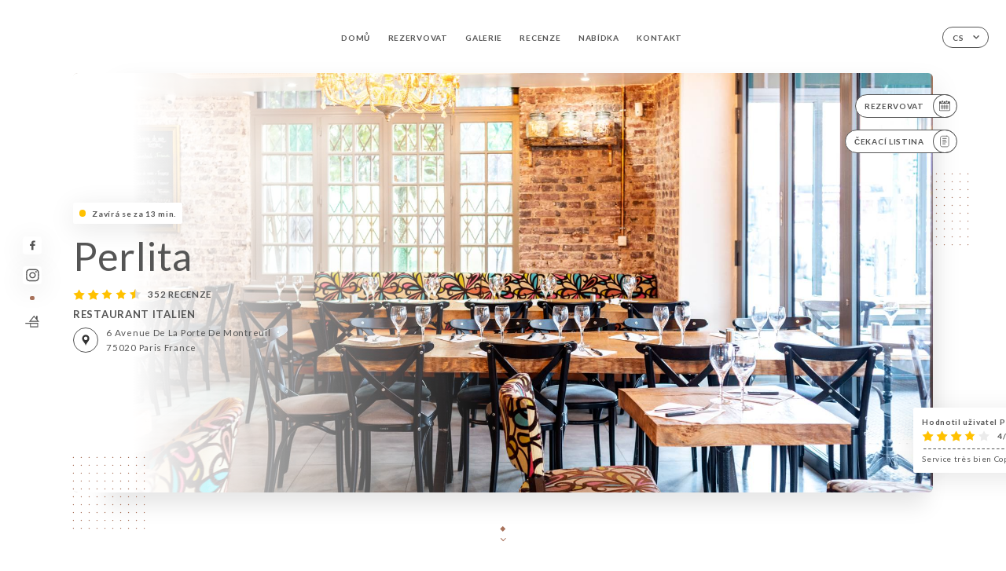

--- FILE ---
content_type: text/html; charset=UTF-8
request_url: https://perlita.fr/cs
body_size: 7423
content:
<!DOCTYPE html>
<html lang="cs">
    <head>
        <meta charset="utf-8">
        <meta name="viewport" content="width=device-width, initial-scale=1, maximum-scale=1">
        <meta name="csrf-token" content="WwfcdQWIpaTlbI0VxpHPBtKK3JfxhMZkQuazxBKJ">
                    <link rel="apple-touch-icon" sizes="180x180" href="https://perlita.fr/favicons/apple-touch-icon.png">
            <link rel="icon" type="image/png" sizes="32x32" href="https://perlita.fr/favicons/favicon-32x32.png">
            <link rel="icon" type="image/png" sizes="16x16" href="https://perlita.fr/favicons/favicon-16x16.png">
        
        <title>PERLITA I Site officiel, avis, prix et réservation en ligne </title>

        <!-- Styles -->
        <link rel="stylesheet" href="/css/app.css?id=a8b8dbdca731fb5ec49396010164a31c">

        <!-- Scripts -->
        <script src="/js/app.js?id=4b66e7ca790acdb9758e3604730f7198" defer></script>       

        
    </head>
    <body>
        <div class="container white">
            <div class="main-section">
        <!-- Adding #header__navigation -->
<div class="header-contain ">
    <button type="button" class="burger-menu" id="burger_menu">
        <span class="burger-circle">
            <span class="burger-bars">
                <span class="first-bar"></span>
                <span class="second-bar"></span>
                <span class="third-bar"></span>
            </span>
        </span>
        <div class="menu-text">nabídka</div>
    </button>
    <div class="lang">
        <span class="btn-primary">
            <span class="text">
                cs
            </span>
            <span class="icon">
                <i class="ic ic-arrow-down"></i>
            </span>
        </span>
    
        <div class="lang_contain drop-flag">
    <div class="blur_lang"></div>
    <div class="lang_container ">
        <a href="#" class="close">
            <i class="ic ic-close"></i>
        </a>
        <div class="header_lang">
            <img src="/svg/shapes/language_illu.svg" alt="">
            <p>Vyberte jazyk:</p>
        </div>
        <ul>
                                                                                                                                                                                                                                                                                                                                                                                                                                                        <li>
                        <a class="active" href="/cs/">
                            <i class="flag flag-cs"></i>
                            <span>Čeština</span>
                            <i class="ic ic_check_lang"></i>
                        </a>
                    </li>
                                                        
                                                <li>
                        <a href="/fr/">
                            <i class="flag flag-fr"></i>
                            <span>Francouzština</span>
                        </a>
                    </li>
                                                                <li>
                        <a href="/en/">
                            <i class="flag flag-en"></i>
                            <span>Angličtina</span>
                        </a>
                    </li>
                                                                <li>
                        <a href="/es/">
                            <i class="flag flag-es"></i>
                            <span>Španělština</span>
                        </a>
                    </li>
                                                                <li>
                        <a href="/ca/">
                            <i class="flag flag-ca"></i>
                            <span>Katalánština</span>
                        </a>
                    </li>
                                                                <li>
                        <a href="/it/">
                            <i class="flag flag-it"></i>
                            <span>Italština</span>
                        </a>
                    </li>
                                                                <li>
                        <a href="/de/">
                            <i class="flag flag-de"></i>
                            <span>Němčina</span>
                        </a>
                    </li>
                                                                <li>
                        <a href="/pt/">
                            <i class="flag flag-pt"></i>
                            <span>Portugalština</span>
                        </a>
                    </li>
                                                                <li>
                        <a href="/sv/">
                            <i class="flag flag-sv"></i>
                            <span>Švédština</span>
                        </a>
                    </li>
                                                                <li>
                        <a href="/zh/">
                            <i class="flag flag-zh"></i>
                            <span>简体中文 (Čínština)</span>
                        </a>
                    </li>
                                                                <li>
                        <a href="/ja/">
                            <i class="flag flag-ja"></i>
                            <span>Japonština</span>
                        </a>
                    </li>
                                                                <li>
                        <a href="/ru/">
                            <i class="flag flag-ru"></i>
                            <span>Ruština</span>
                        </a>
                    </li>
                                                                <li>
                        <a href="/ar/">
                            <i class="flag flag-ar"></i>
                            <span>Arabština</span>
                        </a>
                    </li>
                                                                <li>
                        <a href="/nl/">
                            <i class="flag flag-nl"></i>
                            <span>Nizozemština</span>
                        </a>
                    </li>
                                                                <li>
                        <a href="/ko/">
                            <i class="flag flag-ko"></i>
                            <span>한국어 (Korejština)</span>
                        </a>
                    </li>
                                                                                            <li>
                        <a href="/el/">
                            <i class="flag flag-el"></i>
                            <span>Řečtina</span>
                        </a>
                    </li>
                                    </ul>
    </div>
</div>
    
    </div>
    <div class="blur-main-menu"></div>
    <section class="menu-bar">
        <div class="row">
            <span class="menu-close" id="menu_close"></span>
            <header>
                <!-- Header Menu navigation -->
                <div class="menu-overlay-mobile">
                    <div class="pattern-1 pattern-top pattern"></div>
                    <div class="pattern-1 pattern-bottom pattern"></div>
                    <!-- Social Media Links -->
                    <div class="social-networks">
                                                <a href="https://www.facebook.com/profile.php?id=61581003486550" target="_blank" title="Facebook">
                            <i class="fa-brands fa-facebook"></i>
                        </a>
                                                <a href="https://www.instagram.com/perlita.paris/" target="_blank" title="Instagram">
                            <i class="fa-brands fa-instagram"></i>
                        </a>
                                            </div>
                    <!-- Social Media Links -->
                </div>
                <!-- Header Menu navigation -->
                <div class="header__menu-right">
                    <div class=" menu__items">
                        <ul class="menu">
                                                                                                <li><a href="https://perlita.fr/cs" class=" link">Domů</a></li>
                                                                                                                                            <li><a href="https://perlita.fr/cs/booking" class=" link">Rezervovat</a></li>
                                                                                                            
                                                                    
                                                                                                <li><a href="https://perlita.fr/cs/gallery" class=" link">Galerie</a></li>
                                                                                                    
                                                                                                <li><a href="https://perlita.fr/cs/opinions" class=" link">Recenze</a></li>
                                                                                                    
                                                                                                <li><a href="https://perlita.fr/cs/services" class=" link">Nabídka</a></li>
                                                                                                    
                                                                                                <li><a href="https://perlita.fr/cs/contact" class=" link">Kontakt</a></li>
                                                                                                    
                                                    </ul>
                    </div>
                </div>
                <!-- Header Menu navigation -->
            </header>
        </div>
    </section>
    <!-- End #header__navigation -->
</div>
        <!-- Top Main Page Section -->
        <div class="scroll-section">
            <!-- See more Button scroll -->            
        </div>        
        <!-- Square Pattern -->
        <div class="pattern-1 pattern-left pattern"></div>
        <div class="pattern-1 pattern-right pattern"></div>
        <!-- Square Pattern -->
        <main style="background-image: url(https://uniiti.com/images/shops/slides/de6d338bc5edd2b8858c00a0be9a5c442fb421bb.jpeg)">
            <section>
                            <div class="filter"></div>
                
                <!-- Social Media Links -->
                <div class="social-networks">
                                            <a href="https://www.facebook.com/profile.php?id=61581003486550" target="_blank" title="Facebook">
                            <i class="fa-brands fa-facebook"></i>
                        </a>
                                            <a href="https://www.instagram.com/perlita.paris/" target="_blank" title="Instagram">
                            <i class="fa-brands fa-instagram"></i>
                        </a>
                                                            <div class="diveder"></div>
                        <!-- Social Media Links -->
                                                                <i class="bd bd-faitmaison" title="Fait Maison"></i>
                                    </div>
                <!-- Social Media Links -->

                <!-- Voir sur la carte Button -->
                <div class="main-top vnoir-rvs">
                    <div class="header__menu-left">
                                                    <div class="menu__btns">
                                <a href="https://perlita.fr/cs/booking" class="btn-primary">
                                    <span class="text">
                                        Rezervovat
                                    </span>
                                    <span class="icon">
                                        <i class="ic ic-calendar"></i>
                                    </span>
                                </a>
                            </div>
                                                                                                                        <div class="menu__btns">
                            <a href="#" data-slug="perlita" data-lang="cs" class="btn-primary waitlistBtn">
                                <span class="text">
                                    Čekací listina
                                </span>
                                <span class="icon">
                                    <i class="ic ic-waitlis"></i>
                                </span>
                            </a>
                            <div class="blur_lang"></div>
                            <div class="headerMenuLeftOpen ">
                                <a href="#" class="close">
                                    <i class="ic ic-close"></i>
                                </a>
                                <div class="content waitlistIframe">

                                </div>
                            </div>
                        </div>
                                            </div>
                </div>
                <!-- Voir sur la carte Button -->                
    
                <!-- Content of Top main page -->
                <div class="main-middle middle_homepage">
                    <div class="block-status">
                        <span class="status to_be_closed"></span>
                        <p>Zavírá se za 13 min.</p>
                    </div>
                    <div class="mobile-pattern pattern-1"></div>
                    <div class="block-headline">
                                                    <h1 class="desktop-logo">
                                Perlita
                            </h1>
                                                <!-- Review -->
                                                <div class="avis">
                            <a href="https://perlita.fr/cs/opinions" class="stars">
                                                                                                            
                                        <i class="fa fa-star"></i>
                                                                                                                                                
                                        <i class="fa fa-star"></i>
                                                                                                                                                
                                        <i class="fa fa-star"></i>
                                                                                                                                                
                                        <i class="fa fa-star"></i>
                                                                                                                                                
                                        <i class="fa fa-star-half"></i>
                                                                                                    <span class=""> 352 recenze</span>
                            </a>
                        </div>
                        <h3>
                            RESTAURANT ITALIEN
                        </h3>
                        <div class="address-carte">
                            <div class="carte">
                                                            <a href="https://www.google.com/maps/place/?q=place_id:ChIJ9aLC339y5kcRy12AVGCz7WE" class="btn-primary" target="_blank">
                                    <span class="icon">
                                        <i class="ic ic-map"></i>
                                    </span>
                                </a>
                                <a href="https://www.google.com/maps/place/?q=place_id:ChIJ9aLC339y5kcRy12AVGCz7WE" class="link_add" target="_blank">
                                                                            <span>6 Avenue de la Porte de Montreuil</span>
                                        <span>75020 Paris France</span>
                                                                    </a>
                                                        </div>
                        </div>
                    </div>
                    <div class="badges">
                        <!-- Social Media Links -->
                        <div class="social-networks mobile-social">
                                                            <a href="https://www.facebook.com/profile.php?id=61581003486550" target="_blank" title="Facebook">
                                    <i class="fa-brands fa-facebook"></i>
                                </a>
                                                            <a href="https://www.instagram.com/perlita.paris/" target="_blank" title="Instagram">
                                    <i class="fa-brands fa-instagram"></i>
                                </a>
                                                    </div>
                                                    <!-- Social Media Links -->
                            <div class="divider"></div>
                                                                            <i class="bd bd-faitmaison" title="Fait Maison"></i>
                                             </div>
                </div>
                <!-- Content of Top main page -->
                                <!-- Review Block -->
                <div class="main-bottom">
                    <div class="block-avis">
                        <div class="link-arrow">
                            <a href="https://perlita.fr/cs/opinions">
                                <i class="ic ic-arrow-right"></i>
                            </a>
                        </div>
                        <p class="avis-name">
                            Hodnotil uživatel Pascale S.
                        </p>
                        <!-- Review -->
                                                <div class="avis">
                            <a href="https://perlita.fr/cs/opinions" class="stars">
                                                                                                            
                                        <i class="fa fa-star"></i>
                                                                                                                                                
                                        <i class="fa fa-star"></i>
                                                                                                                                                
                                        <i class="fa fa-star"></i>
                                                                                                                                                
                                        <i class="fa fa-star"></i>
                                                                                                                                                
                                        <i class="fa fa-star-empty"></i>
                                                                                                    <span> 4/5</span>
                            </a>
                        </div>
                                                <p class="description">
                            Service très bien 
Copieux et bon
                        </p>
                                            </div>
                </div>
                <!-- Review Block -->
                            </section>
        </main>
        <div class="scroll-section">
            <!-- See more Button scroll -->
            <a href="#scroll" type="button" class="see-more">
                <span class="square"></span>
                <span class="arrow"></span>
            </a>
            <!-- See more Button scroll -->            
        </div>
        <!-- End Top Main Page Section -->
    </div>
    <div class="reach"></div>
        <section class="quotes">
        <div class="contain">
            <div class="row">
                    <div class="quote-left">
                        <i class="ic ic-quote-left"></i>
                    </div>
                    <h3>
                        Cuisine italienne maison / Produits frais / Ambiance conviviale
Sur place, en terrasse ou en groupe / réservez votre table.
                    </h3>
                    <div class="quote-right">
                        <i class="ic ic-quote-right"></i>
                    </div>
                </div>
            </div>
        </section>
        
    <!-- Latest News Section -->
    <section>
        <div id="scroll"></div>
        <div class="contain">
            <!-- Latest News Card Section -->
                        <!-- End Latest News Card Section -->
            <!-- About Us Section -->
            <div class="row">
                                <div class="about-us margin_added ">
                    <div class="pattern-about_us"></div>
                    <div class="title-about">
                        <h2>
                            Kdo jsme?
                        </h2>
                    </div>
                    <div class="description">
                        <p>Perlita est un restaurant italien de quartier proposant une cuisine maison &agrave; base de produits frais.</p>
<p>Pizzas, p&acirc;tes et desserts maison sont servis dans une ambiance conviviale et chaleureuse.</p>
                    </div>
                </div>
                        </div>
            <!-- End About Us Section -->
            <!-- Review Section -->
                        <div class="row">
                <div class=" review">
                    <div class="left-review">
                        <h2>
                            Nejnovější recenze
                        </h2>
                        <a href="https://perlita.fr/cs/opinions" class="btn-primary desktop">
                            <span class="text">
                                Zobrazit další recenze
                            </span>
                            <span class="icon">
                                <i class="ic ic-star"></i>
                            </span>
                        </a>
                    </div>
                    <div class="right-review">
                        <div class="quote-left pattern pattern-1"></div>
                        <i class="ic ic-quote-left"></i>
                        <div class="contain-quote left"></div>
                        <div class="content">
                            <div class="review-name">
                                <p>
                                    Hodnotil uživatel Firome A.
                                </p>
                                <!-- Review -->
                                                                <div class="avis">
                                    <a href="https://perlita.fr/cs/opinions" class="stars">
                                                                                                                                    
                                                <i class="fa fa-star"></i>
                                                                                                                                                                                
                                                <i class="fa fa-star"></i>
                                                                                                                                                                                
                                                <i class="fa fa-star"></i>
                                                                                                                                                                                
                                                <i class="fa fa-star-empty"></i>
                                                                                                                                                                                
                                                <i class="fa fa-star-empty"></i>
                                                                                                                            <span> 3 / 5</span>
                                    </a>
                                </div>
                            </div>
                            <div class="description">
                                                                <p>
                                    Service assez désagréable, restaurant très bruyant et pizzas pas exceptionnelles
                                </p>
                                                                
                                <div class="date">
                                    <span>
                                        01/16/2026
                                    </span>
                                    •
                                    <span>
                                        08:47
                                    </span>
                                </div>
                            </div>
                            <a href="https://perlita.fr/cs/opinions" class="btn-primary mobile">
                                <span class="text">
                                    Zobrazit další recenze
                                </span>
                                <span class="icon">
                                    <i class="ic ic-star"></i>
                                </span>
                            </a>
                        </div>
                        <div class="quote-right pattern pattern-1"></div>
                        <i class="ic ic-quote-right"></i>
                        <div class="contain-quote right"></div>                        
                    </div>
                </div>
            </div>
                        <!-- End Review Section -->
        </div>
    </section>
    <!-- End Latest News Section -->
    <!-- Map Section -->
    <section class="map-holder">

        <div class="map-shadow-top"></div>
        <div class="map-shadow-bottom"></div>
        <div id="map" class="map"></div>

        <div class="map-details">
            <div class="contain">
                <div class="row">
                    <div class="map-info">
                        <div class="top-info">
                            <div class="left">
                                <i class="ic ic-map-black"></i>
                                <p>
                                                                            <span>6 Avenue de la Porte de Montreuil</span>
                                        <span>75020 Paris France</span>
                                                                    </p>
                            </div>
                            <div class="right">
                                                                <a href="https://www.google.com/maps/place/?q=place_id:ChIJ9aLC339y5kcRy12AVGCz7WE" target="_blank" class="see-more">
                                        <i class="ic ic-arrow-right"></i>
                                    </a>
                                                            </div>
                        </div>
                        <div class="days-info">
                            <ul class="">
                                
                                                                <li>
                                    <span class="days">Pondělí</span>
                                    <span class="hours">
                                                                                    11:30-14:30 / 18:30-22:30
                                                                                </span>
                                </li>
                                                                <li>
                                    <span class="days">Úterý</span>
                                    <span class="hours">
                                                                                    11:30-14:30 / 18:30-22:30
                                                                                </span>
                                </li>
                                                                <li>
                                    <span class="days">Středa</span>
                                    <span class="hours">
                                                                                    11:30-14:30 / 18:30-22:30
                                                                                </span>
                                </li>
                                                                <li>
                                    <span class="days">Čtvrtek</span>
                                    <span class="hours">
                                                                                    11:30-14:30 / 18:30-22:30
                                                                                </span>
                                </li>
                                                                <li>
                                    <span class="days">Pátek</span>
                                    <span class="hours">
                                                                                    11:30-14:30 / 18:30-22:30
                                                                                </span>
                                </li>
                                                                <li>
                                    <span class="days">Sobota</span>
                                    <span class="hours">
                                                                                    18:30-22:30
                                                                                </span>
                                </li>
                                                                <li>
                                    <span class="days">Neděle</span>
                                    <span class="hours">
                                                                                    Zavřeno
                                                                            </span>
                                </li>
                                                            </ul>
                        </div>
                    </div>
                </div>
            </div>
        </div>
    </section>
    <!-- End Map Section -->
    <!-- Newsletter Section -->
    <section>
        <div class="contain">
            <div class="row news_marg">
                                <div class="newsletter ">
                    <div class="left">
                        <div class="newsletter-example">
                            <div class="pattern-1 pattern-left pattern"></div>
                            <div class="pattern-1 pattern-right pattern"></div>
                            <div class="card-contain">
                                <div class="sp sp-drawing-arrow"></div>
                                <div class="card">
                                    <div class="content">
                                        <h3>
                                            Perlita
                                        </h3>
                                        <p>
                                            Zúčastněte se s námi dnes večer události...
                                        </p>
                                    </div>
                                    <div class="date">
                                        <span>
                                            Před 5 minutami
                                        </span>
                                    </div>
                                </div>
                                <div class="loading">
                                    <div class="body-content">
                                        <div class="loading-text header-loading"></div>
                                        <div class="loading-text content-loading"></div>
                                    </div>
                                    <div class="header-content">
                                        <div class="loading-text date-loading"></div>
                                    </div>
                                </div>
                                <div class="loading">
                                    <div class="body-content">
                                        <div class="loading-text header-loading"></div>
                                    </div>
                                    <div class="header-content">
                                        <div class="loading-text date-loading"></div>
                                    </div>
                                </div>
                            </div>
                        </div>
                    </div>
                    <div class="right">
                        <div class="newsletter-shape">
                            <div class="pattern-1 pattern"></div>
                            <div class="newsletter-mobile"></div>
                        </div>
                        <div class="newsletter-details">
    <h2>
        Sledujte všechny novinky o obchodě Perlita
    </h2>
    <!-- Social Media Links -->
    <div class="social-networks">
            <a href="https://www.facebook.com/profile.php?id=61581003486550" target="_blank" title="Facebook">
            <i class="fa-brands fa-facebook"></i>
        </a>
            <a href="https://www.instagram.com/perlita.paris/" target="_blank" title="Instagram">
            <i class="fa-brands fa-instagram"></i>
        </a>
        </div>
    <!-- Social Media Links -->
    <p>
        Přihlaste se k odběru našeho newsletteru a mějte přehled o nadcházejících událostech a propagačních akcích.
    </p>
    <div class="info-letter"></div>
    <div class="form-input">
        <form id="form" method="POST"
      action="https://perlita.fr/cs/submit-newsletter"
      class="form-letter"
>
    <input type="hidden" name="_token" value="WwfcdQWIpaTlbI0VxpHPBtKK3JfxhMZkQuazxBKJ" autocomplete="off">
    
    <input class="checkfield" name="email" placeholder="Váš e-mail...">
            <button id="addLetter" type="submit">OK</button>
</form>
    </div>
</div>                    </div>
                </div>
                            </div>
        </div>
    </section>
    <!-- End Newsletter Section -->
    <!-- News Articles -->
        <!-- End News Articles -->
    <section>
        <div class="contain">
                </div>
    </section>

            <section class="badges-footer">
                <div class="contain">
                    <div class="row ">
                        <h3>Najdete nás také na...</h3>
                        <ul>
                                                            <li class="tooltip">
                                    <a href="https://www.tripadvisor.fr/Restaurant_Review-g187147-d2213379-Reviews-Glacier_de_Venise-Paris_Ile_de_France.html" target="_blank">
                                        <i class="bd bd-tripadvisor"></i>
                                    </a>
                                    <span class="tooltiptext">Trip Advisor</span>
                                </li>
                                                            <li class="tooltip">
                                    <a href="https://www.yelp.fr/biz/glacier-de-venise-paris" target="_blank">
                                        <i class="bd bd-yelp"></i>
                                    </a>
                                    <span class="tooltiptext">Yelp</span>
                                </li>
                                                            <li class="tooltip">
                                    <a href="https://uniiti.com/shop/perlita" target="_blank">
                                        <i class="bd bd-uniiti"></i>
                                    </a>
                                    <span class="tooltiptext">Uniiti</span>
                                </li>
                                                    </ul>
                    </div>
                </div>
            </section>

            <section class="footer">
                <div class="contain">
                    <div class="row">
                        <div class="footer-container">
                            <div class="footer-identity">
                                <h2>Perlita</h2>
                                <address>
                                                                            <span>6 Avenue de la Porte de Montreuil</span>
                                        <span>75020 Paris France</span>
                                                                    </address>
                                                                    <a href="tel:+33143738611" class="btn-primary phone_btn">
                                        <span class="text">
                                            +33143738611
                                        </span>
                                        <span class="icon">
                                            <i class="ic ic-phone"></i>
                                        </span>
                                    </a>                                
                                                                <div class="lang">
                                    <span class="btn-primary">
                                        <span class="text">
                                            cs
                                        </span>
                                        <span class="icon">
                                            <i class="ic ic-arrow-down"></i>
                                        </span>
                                    </span>
                                
                                    <div class="lang_contain drop-flag">
    <div class="blur_lang"></div>
    <div class="lang_container ">
        <a href="#" class="close">
            <i class="ic ic-close"></i>
        </a>
        <div class="header_lang">
            <img src="/svg/shapes/language_illu.svg" alt="">
            <p>Vyberte jazyk:</p>
        </div>
        <ul>
                                                                                                                                                                                                                                                                                                                                                                                                                                                        <li>
                        <a class="active" href="/cs/">
                            <i class="flag flag-cs"></i>
                            <span>Čeština</span>
                            <i class="ic ic_check_lang"></i>
                        </a>
                    </li>
                                                        
                                                <li>
                        <a href="/fr/">
                            <i class="flag flag-fr"></i>
                            <span>Francouzština</span>
                        </a>
                    </li>
                                                                <li>
                        <a href="/en/">
                            <i class="flag flag-en"></i>
                            <span>Angličtina</span>
                        </a>
                    </li>
                                                                <li>
                        <a href="/es/">
                            <i class="flag flag-es"></i>
                            <span>Španělština</span>
                        </a>
                    </li>
                                                                <li>
                        <a href="/ca/">
                            <i class="flag flag-ca"></i>
                            <span>Katalánština</span>
                        </a>
                    </li>
                                                                <li>
                        <a href="/it/">
                            <i class="flag flag-it"></i>
                            <span>Italština</span>
                        </a>
                    </li>
                                                                <li>
                        <a href="/de/">
                            <i class="flag flag-de"></i>
                            <span>Němčina</span>
                        </a>
                    </li>
                                                                <li>
                        <a href="/pt/">
                            <i class="flag flag-pt"></i>
                            <span>Portugalština</span>
                        </a>
                    </li>
                                                                <li>
                        <a href="/sv/">
                            <i class="flag flag-sv"></i>
                            <span>Švédština</span>
                        </a>
                    </li>
                                                                <li>
                        <a href="/zh/">
                            <i class="flag flag-zh"></i>
                            <span>简体中文 (Čínština)</span>
                        </a>
                    </li>
                                                                <li>
                        <a href="/ja/">
                            <i class="flag flag-ja"></i>
                            <span>Japonština</span>
                        </a>
                    </li>
                                                                <li>
                        <a href="/ru/">
                            <i class="flag flag-ru"></i>
                            <span>Ruština</span>
                        </a>
                    </li>
                                                                <li>
                        <a href="/ar/">
                            <i class="flag flag-ar"></i>
                            <span>Arabština</span>
                        </a>
                    </li>
                                                                <li>
                        <a href="/nl/">
                            <i class="flag flag-nl"></i>
                            <span>Nizozemština</span>
                        </a>
                    </li>
                                                                <li>
                        <a href="/ko/">
                            <i class="flag flag-ko"></i>
                            <span>한국어 (Korejština)</span>
                        </a>
                    </li>
                                                                                            <li>
                        <a href="/el/">
                            <i class="flag flag-el"></i>
                            <span>Řečtina</span>
                        </a>
                    </li>
                                    </ul>
    </div>
</div>
                                
                                </div>
                            </div>
                            <div class="footer-list ">
                                <ul>
                                                                                                                        <li><a href="https://perlita.fr/cs" class="link">Domů</a></li>
                                                                                                                                                                <li><a href="https://perlita.fr/cs/gallery" class="link">Galerie</a></li>
                                                                                                                                                                <li><a href="https://perlita.fr/cs/opinions" class="link">Recenze</a></li>
                                                                                                                                                                <li><a href="https://perlita.fr/cs/services" class="link">Nabídka</a></li>
                                                                                                                                                                <li><a href="https://perlita.fr/cs/contact" class="link">Kontakt</a></li>
                                                                                                                <li><a href="https://perlita.fr/cs/legal-notice">Právní upozornění</a></li>
                                </ul>
                            </div>
                                                        <div class="divider"></div>
                            <div class="newsletter ">
                                <div class="right">
                                    <div class="newsletter-details">
    <h2>
        Sledujte všechny novinky o obchodě Perlita
    </h2>
    <!-- Social Media Links -->
    <div class="social-networks">
            <a href="https://www.facebook.com/profile.php?id=61581003486550" target="_blank" title="Facebook">
            <i class="fa-brands fa-facebook"></i>
        </a>
            <a href="https://www.instagram.com/perlita.paris/" target="_blank" title="Instagram">
            <i class="fa-brands fa-instagram"></i>
        </a>
        </div>
    <!-- Social Media Links -->
    <p>
        Přihlaste se k odběru našeho newsletteru a mějte přehled o nadcházejících událostech a propagačních akcích.
    </p>
    <div class="info-letter"></div>
    <div class="form-input">
        <form id="form" method="POST"
      action="https://perlita.fr/cs/submit-newsletter"
      class="form-letter"
>
    <input type="hidden" name="_token" value="WwfcdQWIpaTlbI0VxpHPBtKK3JfxhMZkQuazxBKJ" autocomplete="off">
    
    <input class="checkfield" name="email" placeholder="Váš e-mail...">
            <button id="addLetter" type="submit">OK</button>
</form>
    </div>
</div>                                </div>
                            </div>
                                                        
                        </div>
                        <div class="copyright-container">
                            <div class="copyright">© Copyright 2026 – Perlita – všechna práva vyhrazena</div>
                            <div class="designed-by ">
                                <span>Stránky vytvořené pomocí</span>
                                <span class="ic ic-heart"></span>
                                <span>v</span>
                                <div class="dashed"></div>
                                <span class="ic ic-eiffeltower"></span>
                                <span>od <a href="https://uniiti.com/" target="_blank">Uniiti</a></span>
                            </div>
                        </div>
                    </div>
                </div>
            </section>

            <!-- Scroll bottom secttion-->
                                                <nav class="reserve-section">    
                        <a href="https://perlita.fr/cs/booking" target=&quot;_blank&quot;>
                            <i class="illu illu-waitlist"></i>
                            <span>Rezervovat</span>
                        </a>
                    </nav>                    
                            
            <!-- Quick links-->
            <nav class="nav-mobile">
                                                                                        <a href="https://perlita.fr/cs/booking"><i class="illu illu-reserver" title="Réserver"></i> Rezervovat</a>                
                                                                                                        <a href="https://perlita.fr/cs/services"><i class="illu illu-menu" title="Carte"></i> Nabídka</a>
                                                                                                            <a class="waitlistBtn" data-slug="perlita" data-lang="cs" href="#"><i class="illu illu-waitlist" title="Liste d’attente"></i> Čekací listina</a>
                            <div class="blur_lang"></div>
                            <div class="headerMenuLeftOpen ">
                                <a href="#" class="close">
                                    <i class="ic ic-close"></i>
                                </a>
                                <div class="content waitlistIframe">

                                </div>
                            </div>
                                                                                                        <a href="https://maps.google.com/?q=48.8531522,2.4116454" target="_blank"><i class="illu illu-itineraire" title="Itinéraire"></i> Itinéraire</a>                    
                                                </nav>



        </div>

        
        <style>        
            main section .see-more .square,
            .header-page .articles .contain .row .card .content .left h2::after,
            .header-page .events .contain .row .card .content .left h2::after,
            .faq .contain .row .question::after, .legales .contain .row .question::after,
            .row header .header__menu-right .menu__items .menu li .link:hover::after,
            .row header .header__menu-right .menu__items .menu li .link:hover::before,
            .row header .header__menu-right .menu__items .menu li .active::before,
            .row header .header__menu-right .menu__items .menu li .active::after,
            section .contain .row .latest-news .news-content .left .title a::after,
            .scroll-section .see-more .square,
            .services_items::after,
            .services .contain .row .services_menu .services_pack .info_menu .info p::after,
            .social-networks .diveder,
            .reserve-section,
            .container.dark .both-btn .divider,
            .container.black .both-btn .divider {
                background-color: #A8725B;
            }
            .black main section .filter {
                background-color: #FFFFFF;
                opacity: 0                
            }
            .row .about-us .description,
            main section .see-more .arrow,
            .scroll-section .see-more .square,
            .scroll-section .see-more .arrow,
            .btn-primary:hover,
            .btn-primary:hover .icon,
            .see-more:hover,
            .read-more a:hover,
            .read-more span:hover,
            .container.dark .btn-primary:hover,
            main section .main-bottom .block-avis .link-arrow a:hover,
            .services .contain .row .header .tabs .tab-item a.active-item,
            .services .contain .row .header .tabs .tab-item a:hover {
                border-color: #A8725B !important;
            }
            .container .lang .lang_contain .lang_container ul li a:hover,
            .container .lang .lang_contain .lang_container ul li a.active {
                border-color: #A8725B !important;
                box-shadow: 0px 8px 34px rgba(0, 0, 0, 0.06);
            }
            .pattern,
            .row .review .right-review .ic-quote-left,
            .row .review .right-review .ic-quote-right,
            .quotes .row .ic,
            .container.black main section .main-middle .mobile-pattern,
            main section .main-middle .mobile-pattern,
            .news-articles .left .arrows-news,
            .services .contain .row .notice .ic-info-services,
            .services .contain .row .services_menu .divider i,
            section .contain .row .latest-news .news-image,
            .news-articles .right .articles-card .image,
            .container.dark .reserve-section a .illu-reserver,
            .container.dark .reserve-section a .illu-order,
            .container.black .reserve-section a .illu-reserver,
            .container.black .reserve-section a .illu-order,
            .container.dark .reserve-section a .illu-waitlist,
            .container.black .reserve-section a .illu-waitlist,
            .container .lang .lang_contain .lang_container ul li .ic_check_lang,
            .gallery .row .video-swiper .swiper-slide-video .swiper-slide .thumb_cover{ 
                background-color: #A8725B;
                -webkit-mask-size: contain;
                mask-size: cover;
                -webkit-mask-repeat: no-repeat;
                -webkit-mask-position: center center;                
            }
            .container.dark .reserve-section span,
            .container.black .reserve-section span {
                color: #A8725B;
            }
            .row .about-us .description a,
            .article-detail .contain .row .content .content-description a{
                color: #A8725B;
                text-decoration: underline;
                display: inline-block;
            }
            .booking .row .links a:hover,
            .booking .contain .row .iframe .links a:hover,
            .usel .contain .row .iframe .links a:hover {
                border-color: #A8725B;
                color: #A8725B !important;
            }
            main section .main-middle .block-headline h1 {
                font-size: clamp(30px, 60px, 50px);
            }
            @media screen and (max-width: 1024px) {
                main section .main-middle .block-headline .block-logo .filter-logo-desktop {
                        display: none;
                }
                main section .main-middle .block-headline .block-logo .filter-logo-mobile {
                    display: flex;
                    align-items: center;
                    justify-content: center;                    
                }                
                main section .main-middle .block-headline h1 {
                    font-size: clamp(30px,60px, 50px);
                    line-height: 60px;
                }
            }
        </style>
    </body>
</html>
<script>
    translation = {
        empty_field: 'Jejda! Zadejte svůj e-mail',
        newsletter_success: 'Výborně, zaregistrovali jste se k odběru newsletteru!',
        newsletter_error: 'Váš e-mail musí být v platném formátu. Například jmeno@domena.cz',
        newsletter_exist: 'jejda! Již jste se zaregistrovali k odběru newsletteru',
    },
    shop = {
        longitude: '2.4116454',
        latitude: '48.8531522'
    },
    env = {
        BOOKING_PARAM: 'https://uniiti.com',
        CURRENT_DOMAIN: 'uniiti-prod.com',
        uniiti_id: '550',
        MAP_API_TOKEN:  '',
    }
</script>

